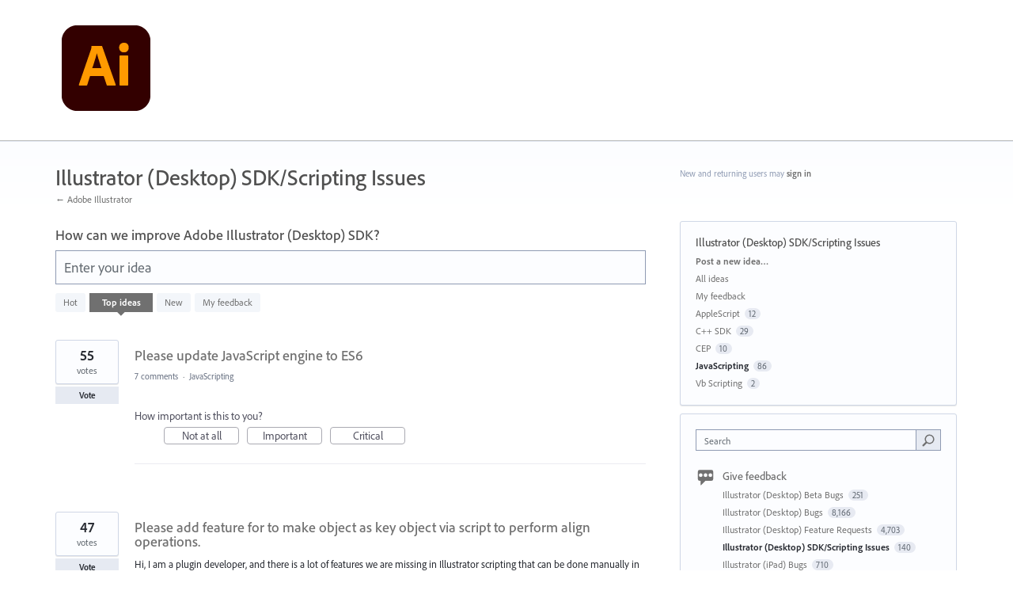

--- FILE ---
content_type: application/javascript; charset=utf-8
request_url: https://by2.uservoice.com/t2/283623/portal/track.js?_=1769075365248&s=0&c=__uvSessionData0
body_size: -36
content:
__uvSessionData0({"uvts":"963ea308-da2b-4410-6b52-a32834b362a0"});